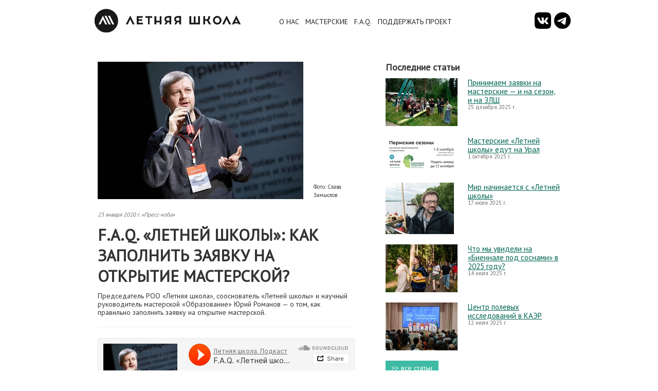

--- FILE ---
content_type: text/html; charset=utf-8
request_url: https://letnyayashkola.org/news/2020/01/23/faq-lsh-2020-pro-zayavku/
body_size: 24287
content:
<!DOCTYPE html>
<html lang="ru">
<head>
    <meta charset="utf-8">
    
<meta property="og:title" content="F.A.Q. «Летней школы»: Как заполнить заявку на открытие мастерской?">
<meta property="og:type" content="website">
<meta property="og:url" content="http://letnyayashkola.org/news/2020/01/23/faq-lsh-2020-pro-zayavku/">

  
  
  
  

  <meta property="og:image" content="http://letnyayashkola.org/media/cache/4d/49/4d498238ade3dead4af8eb49c7047413.jpg">




<meta property="og:site_name" content="Летняя школа">
<meta property="og:description" content="Председатель РОО «Летняя школа», сооснователь «Летней школы» и научный руководитель мастерской «Образование» Юрий Романов — о том, как правильно заполнить заявку на открытие мастерской.">

    <title>Летняя школа 2026</title>
    <meta name="viewport" content="width=device-width, initial-scale=1.0">
    <meta name="description" content="Летняя школа — проект, собирающий на протяжении 15 лет людей, желающих учить и учиться.">
    <meta name="author" content="letnyayashkola.org">
    
    <link rel="stylesheet" href="/static/css/bootstrap.min.css">
    
    <link rel="stylesheet" href="/static/css/styles.css">
    <link rel="icon" type="image/x-icon" href="/static/img/favicon.ico">
    <script type="text/javascript" src="/static/js/jquery-1.8.1.min.js"></script>
    <!--[if lt IE 9]>
    <script src="http://html5shim.googlecode.com/svn/trunk/html5.js"></script>
    <![endif]-->

<script type="text/javascript" src="http://w.sharethis.com/button/buttons.js"></script>
<script type="text/javascript">stLight.options({publisher: "338c9104-450a-4bbd-a3a7-025b519f13e1", doNotHash: false, doNotCopy: false, hashAddressBar: false});</script>

</head>
<body>

<div id="fb-root"></div>
<script>(function(d, s, id) {
  var js, fjs = d.getElementsByTagName(s)[0];
  if (d.getElementById(id)) return;
  js = d.createElement(s); js.id = id;
  js.src = "//connect.facebook.net/en_PI/all.js#xfbml=1&appId=489531321091245";
  fjs.parentNode.insertBefore(js, fjs);
}(document, 'script', 'facebook-jssdk'));</script>


    
        <!-- Yandex.Metrika counter -->
<script type="text/javascript" >
    (function (d, w, c) {
        (w[c] = w[c] || []).push(function() {
            try {
                w.yaCounter20669878 = new Ya.Metrika2({
                    id:20669878,
                    clickmap:true,
                    trackLinks:true,
                    accurateTrackBounce:true,
                    webvisor:true
                });
            } catch(e) { }
        });

        var n = d.getElementsByTagName("script")[0],
            s = d.createElement("script"),
            f = function () { n.parentNode.insertBefore(s, n); };
        s.type = "text/javascript";
        s.async = true;
        s.src = "https://mc.yandex.ru/metrika/tag.js";

        if (w.opera == "[object Opera]") {
            d.addEventListener("DOMContentLoaded", f, false);
        } else { f(); }
    })(document, window, "yandex_metrika_callbacks2");
</script>
<noscript><div><img src="https://mc.yandex.ru/watch/20669878" style="position:absolute; left:-9999px;" alt="" /></div></noscript>
<!-- /Yandex.Metrika counter -->

<!-- Global site tag (gtag.js) - Google Analytics -->
<script async src="https://www.googletagmanager.com/gtag/js?id=UA-30048959-1"></script>
<script>
  window.dataLayer = window.dataLayer || [];
  function gtag(){dataLayer.push(arguments);}
  gtag('js', new Date());

  gtag('config', 'UA-30048959-1');
</script>

    

    <nav id="main-menu">
    
        <div class="navbar navbar-static-top">
        <div class="navbar-inner">
            <div class="container">
                <a href="/">
                    <img id="main-logo" src="/static/img/textlogo.png" alt="Летняя школа">
                </a>
                <ul class="nav">
                    
                    

                    <li><a href=/about/>О&nbsp;НАС</a></li>
                    <li><a id="workshop-btn" href=/workshops/>МАСТЕРСКИЕ</a></li>
                    
                    
                    
                    
                    <li><a href=/FAQ/>F.A.Q.</a></li>
                    
                    <li><a href="/about/requisites/">ПОДДЕРЖАТЬ ПРОЕКТ</a></li>
                    
                    
                    
                </ul>
                <ul class="nav" id="social-buttons">
                    <li><a id="social-picto-V" href="http://vk.com/shkola_rr"></a></li>
                    <li><a id="social-picto-Tg" href="https://t.me/lsh_potok"></a></li>
		    
		    
                    
                </ul>
            </div>
        </div>


    </div>

    
    </nav>
    
    
    <div id="messages">
      
    </div>
    <div class="bg-pic"></div>
    

<section id="content-boxes">
    <div class="container">
        <div class="row">
            <div class="span7 content-box major-newsie">
                
                <div class="row">
                    <div class="span7">
                        <div class="wrapper center-box">
                            <div class="cf">
                                
                                
                                <a href="/media/news/2020-01-23/d40934e2371d48379549f92cd3c71198.jpg"><img src="/media/cache/4d/49/4d498238ade3dead4af8eb49c7047413.jpg" alt="Картинка к важной новости"></a>
                                
                                <div class="photo-comment">
                                    <p>Фото: Слава Замыслов</p>
                                </div>
                            </div>
                        </div>
                    </div>
                </div>
                
                <div class="wrapper">
                    
                       
                         
                         <i><span class="date">23 января 2020 г. «Пресс-изба»</span></i>
                         
                       
                    
                    <h2>F.A.Q. «Летней школы»: Как заполнить заявку на открытие мастерской?</h2>
                    <p class="special-text"><p>Председатель РОО «Летняя школа», сооснователь «Летней школы» и научный руководитель мастерской «Образование» Юрий Романов — о том, как правильно заполнить заявку на открытие мастерской.</p></p>
                    
                    <p class="special-text"><hr />
<iframe width="100%" height="166" scrolling="no" frameborder="no" allow="autoplay" src="https://w.soundcloud.com/player/?url=https%3A//api.soundcloud.com/tracks/748622425&color=%23ff5500&auto_play=false&hide_related=true&show_comments=false&show_user=true&show_reposts=false&show_teaser=true"></iframe>

<hr />
<p>Прием заявок на открытие мастерских «Летней школы»-2020 заканчивается 3 февраля. <a href="http://letnyayashkola.org/news/2019/12/10/nachalo-otkrytie-masterskih-lsh-2020/">Подробно об открытии мастерских</a>.</p>
<hr />
<p>Здравствуйте, друзья.  Меня зовут Юрий, моя фамилия Романов. Я довольно долго занимаюсь «Летней школой», и сейчас говорю от имени <a href="https://letnyayashkola.org/about/gruppa-otkritiya-masterskih/">Группы набора мастерских</a>, которая занимается непростым делом — приемом заявок на открытие мастерских и отбором из этих самых заявок тех мастерских, которые будут открыты в сезоне 2020 года. Сегодня у нас с вами довольно простая с одной стороны, и довольно короткая с другой, и одновременно довольно такая… хитрая с третьей стороны задача: мы посмотрим заявку на открытие мастерских, я ее чуть-чуть прокомментирую. </p>
<p>Поэтому я очень советую перед тем как начать слушать этот подкаст, открыть <a href="https://drive.google.com/file/d/1LRR5V8-Cjts5V94DEfkiEP7Lf9mD6CJl/view?usp=sharing">заявку</a>, потому что дальше я буду идти прямо по ее тексту, комментируя те места, которые могут вызывать проблемы. </p>
<h2>0 — Название мастерской</h2>
<p><strong>(00:55)</strong> Начинается заявка с фразы «Название мастерской пишите здесь». Ровно это и надо сделать: придумайте какое-нибудь название. Помните, что вас так будут называть, и в общем, оно желательно должно быть короткое — не надо сооружать название в четыре-пять слов. И оно должно быть как-то отражающее содержание того, чем вы будете заниматься. 
<br><br>
В заявке есть пояснительный текст. Он призван просто пояснять какие-то моменты, которые могут быть не до конца понятны. Когда вы будете финализировать заявку, этот текст можно просто стирать. 
<br><br>
Сразу три главных, наверное, вещи, по поводу которых надо решиться, когда думаете об открытии мастерских. Первая вещь — <strong>с кем вы делаете мастерскую.</strong> Мастерскую можно, конечно, чисто теоретически, сделать в одиночку, но там вероятность провала примерно процентов 95. Просто потому, что никто никогда не способен быть на связи, ну и еще масса других причин. Поэтому нужна команда. В этой команде, как правило, должен быть кто-то, кто связан с «Летней школой», и точно должен быть человек, который отвечает за содержание мастерской, и тот, кто отвечает за организацию — то есть главный моторчик. </p>
<p>Итак, первый момент, с которым надо определяться — это команда.</p>
<p>Второй момент — <strong>для кого вы делаете мастерскую</strong>, на какую аудиторию, и зачем этой аудитории вы нужны. Это, пожалуй, самая сложная история на подумать; и о ней надо подумать в первую очередь.
<br><br>
Третий момент — <strong>что такого ваша мастерская несет</strong>, чего нету больше нигде. Ну или почти больше нигде. В чем уникальность вашей программы? Какие дефициты существующего общества эта программа закрывает? 
Вот это три главных стартовых момента: с кем, для кого, и почему это так хорошо.
<br><br>
Ну а дальше мы можем прямо идти по заявке.
<br><br></p>
<h2>1 — Директор и координаторы</h2>
<p><strong>(02:44)</strong> Первый раздел заявки: «Директор и координаторы». Там указано, что в координационном ядре мастерской должно быть как минимум три человека. Как они будут делить между собой полномочия — это вопрос второй, но из них должен быть кто-то главный. Главный с точки зрения «Летней школы»: то есть, нам должно быть понятно, с кем мы держим коммуникацию. И, соответственно, именно этот главный будет называться директором, хотя на практике, полномочия директора и двух координаторов могут быть, ну, хоть одинаковыми. Это уже, как вы решите. К каждому из этих пунктов есть некоторое количество информации, вам интересной. Комментировать здесь, наверное, нечего. 
<br><br>
Единственное что, там есть третий пункт «опыт на “Летней школе”». Это нам нужно для того чтобы просто понимать, насколько вы разбираетесь в том, что происходит на «Летней школе», потому что это место специфическое. И, соответственно, после этого нам будет легче и проще принимать решение. </p>
<p>Человек, у которого нет никакого опыта пребывания на «Летней школе» может поступить тремя способами. </p>
<p>Первый способ: покидать сообщения в летнешкольные сообщества (в ту же самую Группу открытия мастерских, и мы дальше переправим) с идеей мастерской, что вот у меня есть такая идея, и я хочу ее реализовать, не может ли кто-то из опытных летнешкольников со мной вместе над этой идеей поработать. То есть, заняться таким рекрутингом внутри летнешкольного сообщества.
<br><br>
Второй вариант: он может все-таки самостоятельно решить, что он войдет в «Летнюю  школу» со своей идеей. И это в принципе нормально, такие примеры были. Хотя, не все они были удачны. И специально для координаторов будет потом сделана учеба, которая расскажет им, что и как на «Летней школе» происходит. Ну, в любом случае, это возможный вариант. 
<br><br>
Ну и третий вариант: отказаться. Но это какой-то такой плохой вариант, поэтому давайте оперировать первыми двумя. Наличие опыт на «Летней школе» — это очень хорошо, но это не обязательно. Хотя, неплохо было бы, чтобы он был, хотя бы у одного из трех.</p>
<h2>2 — Научный или творческий руководитель</h2>
<p><strong>(04:51)</strong> Второй раздел «Научный или творческий руководитель». Дело в том, что мастерские на «Летней школе» точно не должны быть какими-то слабенькими с точки зрения содержания. Они очень разные: некоторые скорее про науку (типа мастерской «105 элемент», например, которая занимается вопросами ядерной физики), некоторые скорее про творчество (вроде мастерской «Танец»). Поэтому у каких-то мастерских есть научный руководитель, у каких-то — творческий. 
<br><br>
<strong>Что самое важное нам надо про него знать?</strong> Нам надо знать, кто это. Будьте готовы к тому, что именно по имени, и регалиям, и авторитету руководителя мы будем ориентироваться, насколько мастерская содержательна, насколько с точки зрения своей программы она будет релевантна запросам. В принципе, руководитель может быть очень весом, но есть маленький бонус чаще всего: совершенно необязательно, чтобы руководитель присутствовал на школе все время работы мастерской. Это человек, который освящает своим авторитетом программу, и который, конечно, хотелось бы, чтобы до мастерской в какой-то момент доехал. Были прецеденты, когда он работал удаленно. Тем не менее, нам важно, чтобы он был. И чтобы он был не просто фигурой, с которой вы даже не пообщались, чтобы он был реальный. Ну, потому что мы хотим очень хорошую мастерскую, и на «Летней школе», в общем, все должно быть самое лучшее. 
<br><br>
Там есть две графы «научный руководитель», «идейный вдохновитель» — относитесь к ним творчески. Там может быть один человек, может быть два человека, может быть даже больше. Главное, чтобы они были хороши, умны и авторитетны в той области, в которой вы собираетесь открывать мастерскую. </p>
<p>У идейного вдохновителя функция примерно такая же, как у научного руководителя. Откуда появилась вот эта вот графа? Она появилась оттуда, что на некоторых мастерских есть такой серьезный научный гуру, который говорит о том, что правильно, что неправильно, что вот этого человека надо звать в преподаватели, а это какая-то сомнительная личность, и лучше бы ему не быть, потому что авторитет у мастерской будет какой-то не тот, ну и тому подобное. А есть человек, который поработал автором идеи мастерской, вдохновил команду мастерской на еe открытие, ну и как-то так отошел в сторонку. Как раз для этих случаев появился пункт «идейный вдохновитель». Если у вас нет никакого специального идейного вдохновителя, просто сотрите его, это нормально. 
<br><br>
И еще один маленький момент: <strong>в чем разница между директором и координаторами и научным руководителем?</strong> Разница в том, что директор и координаторы мастерской занимаются в первую очередь организационными вопросами. Научный руководитель (и творческий) занимается в первую очередь программой, и, отчасти, отбором преподавателей. У него роль менее загружена в смысле количества времени, которое на это тратится, но более ответственна с точки зрения содержания. На мастерской должен быть и тот, и другой. Хороша ли история, когда директор мастерской одновременно ее научный руководитель? Она возможна, но лучше нет. Лучше, чтобы в качестве директора был кто-то, у кого достаточно много свободного времени, а в качестве научного руководителя — кто-то, у кого достаточный авторитет. </p>
<h2>3 — Описание мастерской</h2>
<p><strong>(08:17)</strong> Перейдем к третьему пункту: «Описание мастерской». Он самый большой. И от него зависит, на самом деле, когда мы будем принимать решение об открытии, чуть ли не больше всего. Поэтому обратите на него особое внимание, там каждый пункт, в общем-то, несет в себе довольно заметный смысл. </p>
<h3>Социальный дефицит</h3>
<p>Грубо говоря, это ответ на вопрос «зачем и кому вы нужны». Не стесняйтесь, смотрите вообще на ситуацию в России, фиксируйте то, что в России очень плохо развито вот это, принято делать вот это, а кажется, что вот это вот нужно. Дело в том, что на «Летней школе» нет смысла делать мастерскую, которая своей программой повторяет программу вузов или распространенную программу дополнительного образования. Это не совсем то место. К нам просто за такими программами обычно не ходят. Будут проблемы с набором участников, ну а главное, что лучше всего на «Летней школе» работает что-то такое новенькое, что нигде или почти нигде не присутствует. Поэтому найдите вот эту вот какую-то фишку, которой нет вокруг вас, и которую хочется закрыть. Ну и позиционируйте ее, как миссию своей мастерской. </p>
<h3>Цели и задачи мастерской</h3>
<p>Речь идет про, главным образом, цели и задачи относительно участников. Вот к вам приедет какое-то количество участников: десять-пятнадцать-двадцать (про это чуть позже). Они приедут, и приедут с каким-то запросом — что вы им дадите? Каким будет тот багаж, которого у них не было перед мастерской, и который будет после мастерской? Чему вы планируете их научить? 
<br><br></p>
<p>Не ставьте, пожалуйста, много целей. Их может быть, обычно, одна-две-три... больше уже некоторый перебор. И раскройте чуть-чуть эти самые цели в некоторое количество задач. Если у вас на мастерской несколько программ, которые ориентированы на разные аудитории, или просто про разное, то будет вполне нормально, если вы разделите цели на эти самые программы, и напишете, что цель программы первой такая-то, и она решает такие-то задачи, цель программы второй — такая-то, и она решает такие-то задачи. Ну, может быть так, что цели будут какие-то у мастерской в целом, какие-то будут различаться по программам. В общем, проявите некоторую творческую смекалку, здесь может быть очень по-разному. Относитесь вообще к этой самой заявке не как к творческому документу, а просто как к бумаге, которая призвана помочь принять решение о том, нужна мастерская «Летней школе», не нужна мастерская «Летней школе». Ну, в общем, помочь нам с вами познакомиться и с вашим замыслом.</p>
<h3>Профиль мастерской</h3>
<p><strong>(11:20)</strong> Пункт (с) — профиль мастерской. Опять же, проявите максимально творческие способности. Попробуйте сами придумать, к какому профилю относится ваша мастерская. Это довольно условная история. Не расписывайте там много слов. Буквально словосочетанием, типа такого, которое вы видите в примере. </p>
<h3>Преподавательский состав</h3>
<p><strong>(11:44)</strong> Преподавательский состав. Это довольно важная история в пункте (d). Видите, там есть два подпункта «преподаватели, с которыми уже есть договоренность, и которые подтвердили свое участие» и «преподаватели, которых вы планируете позвать на мастерскую». Если вы делаете мастерскую первый раз (ну а скорее всего, те, кто делают мастерскую в первый раз, сейчас слушают комментарии к заявке, потому что все остальные это уже делали в прошлом году, а, может быть, даже и раньше), то вам необязательно, а, может быть, даже и рано пытаться договориться с большим количеством преподавателей. Особенно договориться так вот железно, что «я делаю программу, вы приезжаете в такое-то время, проводите свои занятия», ну и так далее. 
<br><br>
Но будет правильно закинуть удочку к кому-то из ведущих ваших преподавателей примерно такого вот свойства «если у меня получится открыть программу про то-то, то-то, то-то, мне нужны преподаватели, которые сделают примерно про это занятие, вы готовы это сделать в принципе?». Не берите пока на себя обязательства. Сначала мы примем решение об открытии мастерской, потом уже все договоренности можно будет финализировать. Но вам надо понимать, кого вы позовете. С несколькими вы так вот предварительно поговорите, и наметьте, кого еще вы хотите позвать. Естественно, нам интересно знать, кто это, поэтому: ФИО, регалии, место работы, ну и приблизительно, чем он собирается на мастерской, по вашему мнению, заниматься.</p>
<h3>Целевая аудитория</h3>
<p><strong>(13:25)</strong> Пункт (е) – целевая аудитория. Пожалуй, самый-самый важный, потому что, от того, насколько четко вы поймете, кого вы хотите позвать на свою мастерскую, очень сильно зависит успех. Там есть три подпункта. Первый самый простой — <em>возраст участников.</em>
Мы никогда, кажется, не ограничивали верхний порог, но при этом есть нижний. </p>
<p>На «Летней школе» есть разные мастерские: некоторые работают со школьниками (со школьниками, начиная с 14 лет), некоторые работают со студентами, некоторые ориентированы даже на более взрослую аудиторию. Как правило возраст участников дается двумя градациями: либо 14+, либо 18+. Можно как-то указать какие-то другие пожелания, но обычно это оказывается лишним. 
<br><br>
Важнее пункт два: <em>кто для вас идеальный участник мастерской.</em> Попробуйте представить, вот то, что вы придумали, та программа, которую вы придумали, кому она будет интересна. Либо это программа такая общеобразовательная, развивающая какие-то умения, и поэтому вы будете отбирать тех, кто просто хочет себя прокачать в, не знаю, умении танцевать, такое тоже может быть. Либо эта программа достаточно профессиональная, и вам будут интересны те, кто собирается себя посвятить географической науке, и вы ровно на них ориентируете свою программу. 
<br><br>
Здесь нужно как-то угадать, чтобы у вас целевая аудитория была достаточно четко очерчена, потому что на следующем шаге вам надо будет писать описание мастерской, и оно ориентировано на конкретного участника, и надо, чтобы в этом описании участник узнал свой запрос, и к вам пошел. Для этого как раз надо понимать, кто он — идеальный участник. А с другой стороны, не надо попадать в очень узкую целевую аудиторию с слишком конкретными запросами. Потому что могут оказаться, довольно серьезные проблемы с тем, чтобы эту аудиторию просто набрать. Здесь вот как-то надо удержать баланс и остаться посредине. Какие параметры, какие качества людей – потенциальных участников вам интересны. </p>
<p>Очень трудно сказать в общем, но если у вас возникают вопросы, и вы сомневаетесь, то всегда можно подергать Группу открытия мастерских и посоветоваться. Может быть, когда вы подали заявку, может быть, даже до подачи заявок. 
<br><br>
Пункт третий: его тоже надо, по крайней мере вчерне, подумать до того, как вы написали заявку на мастерскую. <em>Как вы эту самую свою целевую аудиторию будете привлекать?</em> Ну то есть понятно, что есть <a href="https://letnyayashkola.org/">сайт</a> «Летней школы», есть <a href="https://vk.com/shkola_rr">паблик</a> «Летней школы», понятно, что у «Летней школы» есть довольно большое сообщество, которое в принципе отзывчиво с точки зрения, если поучиться чему-то новому. Но это не гарантирует, что из этого сообщества наберeтся ваша аудитория. У ЛШ есть замечательная классная Пресс-изба, но все равно: надейтесь на Пресс-избу, на «Летнюю школу», но думайте и сами тоже, где живeт ваша целевая аудитория, куда ей надо принести информацию, на кого должна ориентироваться наша замечательная Пресс-изба, когда публикует какие-то материалы. Очень обидно бывает, когда хорошая вроде бы программа подвисает просто потому, что на неe практически нет желающих прийти, может быть, просто из-за того, что информация не нашла своих людей.</p>
<h3>Ожидаемое количество участников</h3>
<p><strong>(17:00)</strong> Пункт (f) — ожидаемое количество участников и слушателей мастерской. Подумайте, какое количество участников вам комфортно. Если вы открываете на мастерской одну программу, то, наверное, не стоит уходить в очень большое или очень маленькое количество слушателей. Очень большое — это 25–30 человек. Потому что им уже будет тяжеловато. Может быть, стоит ограничиться 15–20. Очень маленькое, если у вас окажется на мастерской на программе 5–6 человек, им просто может быть грустно из-за того, что им не с кем пообщаться внутри программы. Поэтому такая стандартная рекомендуемая цифра ориентировать программу на 15–20 человек. 
<br><br>
Ожидаемое количество участников отличается от максимального тем, что здесь, на этапе подачи заявки, мы просто хотим собрать ваши ожидания, какое количество людей вам комфортно видеть у себя на программе. Максимальное количество участников будет спрошено чуть попозже, когда уже начнeтся набор, когда уже будет понятно, как этот набор идeт, и когда можно будет спрогнозировать, сколько у вас реально будет человек, уточнить свое ожидаемое количество. Это дело весны, может быть, даже мая. Это тоже важный вопрос, но это уже вопрос следующего шага, когда уже будет понятно количество мастерских на школе, понятно, как они будут раскладываться по циклам и как будет рассчитываться численность «Летней школы» на каждом из циклов. </p>
<p>Пожалуйста, когда пишете ожидаемое количество участников на мастерской, учитывайте там тоже и преподавателей. Но только как-то разделяйте, что вот вы хотите, чтобы у вас одновременно было условно пять преподавателей и условно 15 участников. Если у вас несколько программ, то указывайте, пожалуйста, ожидаемое количество участников отдельно для каждой из программ. В общем, это относится и к целевой аудитории тоже, потому что она для разных программ может немного отличаться.</p>
<h3>Внутренний результат</h3>
<p><strong>(19:12)</strong> Пункт (g). Внутренний результат. Там есть табличка. Для чего она? Она для того, чтобы наметить, подумать, какие, собственно, конкретные результаты будут у участников после того, как ваша программа на школе закончится. Желательно какие-то совсем конкретные и измеримые вещи. То есть: вот это вот указано в примере расширенное сознание участников в количестве 30 штук — это плохой результат. Потому что невозможно понять, он достигнут, он не достигнут. </p>
<p>Подумайте над чем-то более конкретным. Может быть, это проектная история. Может быть, это история, которая про написание статей. Может быть, это какой-то перформанс как итог. В общем, что-то, что вы зафиксируете. </p>
<p>Может быть, что результат достигается не на «Летней школе», а чуть-чуть отложен во времени. Это тоже нормальная история. Прошла программа на «Летней школе», потом какие-то еe результаты были доработаны. Ну и там, скажем, если после уже окончания лета, где-нибудь в начале сентября подведены итоги, это вполне возможный вариант.</p>
<h3>Внешний результат</h3>
<p><strong>(20:20)</strong> Пункт (h). Внешний результат. Возможно, и это было бы очень даже хорошо, вы на мастерской сделаете такое, что будет интересно не только участникам мастерской. Публикации, проекты, картины, перформансы, что угодно. Вот не стесняйтесь, если вы что-то такое планируете и думаете, отметьте его прямо и в этом пункте. Планируемые сроки — опять же, не только на школе — может быть где-то в межсезонье.</p>
<h3>Векторы 2020</h3>
<p>И последний пункт в этом большом третьем разделе. Векторы 2020. Если вы делаете мастерскую не просто для того, чтобы она провела свою программу на «Летней школе», то, пожалуйста, подумайте: в чем еe цель, для чего она нужна, какие цели в этой жизни она вообще достигает. Этот пункт важен больше для мастерских, которые существуют не первый год, потому что у новых открывающихся основная задача — успешно провести программу. Но и для тех, кто только-только начинает, возможно, есть какие-то вещи, которые вы уже понимаете как свои дальнейшие «комитменты» на развитие. Над этим тоже неплохо поработать с самого начала.</p>
<h2>4 — Сроки работы</h2>
<p><strong>(21:32)</strong> Четвeртый раздел. Сроки работы исходя из учебного плана. Сроки работы — это тот раздел, который сильно-сильно поменялся относительно прошлого, и позапрошлого годов, и три года назад. Потому что у нас <a href="https://letnyayashkola.org/news/2019/12/14/semidnevku-za-pyat-dnej-novaya-struktura-ciklov-na-letnej-shkole/">изменился график работы</a> самой «Летней школы». Если раньше она проходила в режиме 4 циклов, каждый из которых продолжался семь дней, то теперь месяц «Летней школы» разложен на 6 циклов, каждый из которых продолжается пять дней. Это довольно серьeзное изменение, потому что ровно вот в эти вот сроки вам надо будет укладывать программу. 
<br><br>
В заявке указаны сроки циклов, и имейте в виду, что каждый цикл — это четыре учебных дня и после этого один выходной. Или условно выходной — условно, потому что он может быть занят какими-то хозяйственными работами, экскурсионными работами, выездами, общешкольными мероприятиями. Единственное, чего там лучше не делать, — это не рассчитывать, что выходной вы тоже забьeте учебными парами. Лучше всего сделать его действительно некоторым днем отдыха, потому что отдыхать тоже иногда надо, даже если вы на «Летней школе». 
<br><br>
Обратите внимание, что перед 1 циклом ещe есть <a href="https://letnyayashkola.org/news/2019/07/12/kvartirerstvo-lsh-2019/">день заезда</a>, благоустройства и знакомств и что в конце есть ещe <a href="https://letnyayashkola.org/news/2019/09/26/antikvartirerstvo-2019/">день, когда школа разбирается</a> и там совсем ничего учебного не может быть. </p>
<p>Каждая мастерская работает в сезоне 2020 не меньше, чем два цикла. </p>
<p><img alt="" src="https://sun9-62.userapi.com/c205816/v205816532/e748/sQLaGIOXfSI.jpg" /></p>
<p>То есть вам надо планировать программу на 2 по 4. Два цикла, в которых по четыре учебных дня и один выходной посерединке. Вы можете предложить программу на 3, на 4 цикла, можете больше, максимально — на весь месяц. Но, правда, если вы делаете мастерскую только-только в первый раз, лучше на такие большие сроки не замахиваться. Может быть, вы внутри мастерской поменяете программу. Один цикл у вас будет что-то одно, другой цикл у вас будет что-то другое. Может быть, вместе с этим поменяется даже немножечко аудитория. 
<br><br>
Но, единственное, что очень не советуем, это пытаться сделать так, что у вас 1 цикл, четырехдневный, одна программа с одной аудиторией, 2 цикл — другая программа с другой аудиторией. Просто пять дней очень мало, для того, чтобы люди вошли в само пространство «Летней школы» и эффект для них будет сильно-сильно меньше. Да в общем и вам очень сложно будет работать с аудиторией, с которой толком не успеваешь познакомиться.</p>
<h3>Учебный план</h3>
<p><strong>(24:07)</strong> Раздел про учебный план. Не надо там писать сейчас — хотя нет, ну что значит не надо. Если у вас все готово, то пишите. Но вообще, не надо там писать с точностью до занятия. На уровне заявки интересны скорее как новые учебные блоки. Сколько их там — три, четыре. Это может быть, допустим, блок теоретического введения в предмет мастерской, блок практикумов, блок разговоров с людьми, которые успешны в этой области и блок самостоятельной работы, может быть, что-то такое. </p>
<p>Чтобы нам было понятнее, что в этом самом блоке есть, заполните, пожалуйста, раздел «Примеры занятий». </p>
<p>Ну и примерное время это количество пар, которое отведено на то, чтобы блок состоялся. Здесь надо иметь в виду, что летнешкольные пары это какая-то активность, которая помещается в двухчасовой промежуток. 
<br><br>
Распорядок на «Летней школе» такой: завтрак, два двухчасовых слота для пар, обед, ещe два двухчасовых слота для пар, ужин, ну и там после ужина тоже есть время в двухчасовых интервалах. То есть что-то может начинаться в 8, в 10 вечера, но это уже скорее не учебные пары, а что-то общешкольное, развлекательно-досуговое. 
<br><br>
Надо, правда, иметь в виду, что часть учебного времени будет занята ещe и дежурствами по лагерю — они занимают немного времени — и дежурствами по кухне, либо на готовку, либо на помывку посуды. Поэтому, когда вы рассчитываете, сколько нужно учебного времени, держите в голове, что, скорее всего, какая-нибудь из пар после завтрака, или после обеда, или до обеда у вас уйдeт одна, по крайней мере, в течение модуля, на то, чтобы поработать на благо школы.</p>
<h2>5 — Партнeры мастерской</h2>
<p><strong>(26:00)</strong> Пятый раздел. Партнeры мастерской. Партнeры мастерской — это любые организации, с которыми вы сотрудничаете. Это может быть вуз, музей, какая-то общественная организация, это может быть средство массовой информации, в общем, какая угодно организация. </p>
<p>Единственный момент: если вы сотрудничаете с кем-то персонально, ну, допустим, с каким-то профессором какого-то вуза, и он при этом не ректор этого вуза, вряд ли у вас в партнeрах целиком вуз. </p>
<p>Может быть, у вас в партнeрах окажется факультет или кафедра из этого вуза, это вполне возможно. Может быть, у вас нет партнеров. Может быть, вы делаете все самостоятельно. Партнeры могут быть разными. Это может быть коммерческая организация. Единственный маленький нюанс: поскольку <a href="https://letnyayashkola.org/news/2019/07/12/vznosy-eto-tozhe-pro-svobodu/">деньги на «Летней школе» это материя чувствительная</a>, не очень приветствуется ситуация, когда ваш партнер, скажем так, вкладывается деньгами и на свои деньги открывает вашу мастерскую. В этом смысле ЛШ достаточно едина. 
<br><br>
Если у вас какие-то есть денежные истории с партнeрами, несодержательные, пожалуйста, прям перед открытием, перед подачей заявки, поговорите с Группой открытия мастерских просто для того, чтобы эти вопросы уладить и здесь не было недоразумений. Здесь очень тяжело ответить в общем, потому что ситуации бывают разные. Но вполне возможна ситуация, когда какой-то партнер вам поставит оборудование, без которого вы не можете провести свою программу, это нормально. С деньгами чуть сложнее, поэтому лучше сразу обсудить перед открытием. Но в первую очередь, когда заполняется раздел «Партнeры мастерской», имеются в виду партнeры, которые больше про содержание, чем про деньги. 
<br><br>
Ещe раз говорю, что их в принципе может не быть, но, если они есть, то, пожалуйста, укажите, чтобы мы понимали больше и о вас, и о вашей программе, ну и в том числе о ваших дальнейших планах. Если вам кто-то нужен как партнeр, то можете так и написать: мы хотели бы найти партнeрскую организацию, которая занимается тем-то и тем-то, но не знаем, как подступиться. Вполне возможно, что большое летнешкольное сообщество вам тут поможет. Кстати, это относится и к другим разделам заявки. Если у вас не хватает каких-то преподавателей, то так и пишите, что мы хотим тех-то, тех-то, но не знаем, как на них выйти. Может быть, общими усилиями мы как раз это сделаем, если сама по себе программа достойна этого.</p>
<h2>6 — Перекрeстное опыление, межсезонье и дальнейшие планы</h2>
<p><strong>(28:38)</strong> Ну и наконец шестой раздел, последний в  нашей заявке. Про перекрeстное опыление, межсезонье и дальнейшие планы. Он состоит из 4 частей. Первая часть — нехватка. Это практически продолжение того, о чем я сказал до того. Вам может быть нужна помощь другой части «Летней школы» или чья-то ещe для того, чтобы реализовать вашу программу. Может быть, вам нужны микроскопы. Может быть, вам нужна какая-то техника, которой у вас нет. Естественно, мы ничего не гарантируем, но напишите это в «Нехватки», и вполне возможно, что найдeтся способ, как вам помочь. Не стесняйтесь. Если вам что-то нужно и у вас этого нет, лучше написать сразу. Это, по крайней мере, более безопасно, чем если нехватка выяснится ближе к открытию мастерской.
<br><br>
<strong>(29:31) Избытки.</strong> Вдруг у вас есть какой-то ресурс, который может быть интересен кому-то ещe. Вдруг вы делаете взрослую мастерскую и часть приехавших на неe участников может что-то сделать, например, для школьников, для школьных мастерских. Вдруг вы делаете какую-то мастерскую с партнeром, которому интересна, может быть, даже деньгами, оборудованием, каким-то другим способом. Если у вас есть это в избытке, пишите. Не то чтобы от этого зависит, откроем мы вас или не откроем, но это может быть приятным бонусом для «Летней школы». И если избытков не намечается, оставьте этот раздел пустым, это в общем тоже нормальная вещь.
<br><br>
Маленький кусочек — <strong>фестивали и общешкольные мероприятия.</strong> Последние годы мы перед открытием школы проводим летнешкольный фестиваль. Маленький нюанс: эти фестивали проходят обычно в Москве. В прошлом году мы пробовали делать в Питере, может быть, будет и сейчас так. Если вы в принципе в чем-то таком готовы участвовать, надо, чтобы вы были в Москве. Ну в принципе это необязательно, мастерскую можно готовить из любого города. Отметьте, что да, мне, нам интересно. Просто чтобы мы имели в виду.
<br><br>
Ну и <strong>пункт «Межсезонье»</strong> — относитесь к нему довольно широко. Там могут быть любые планы мастерской на межсезонье. Просейте те четыре пункта, которые есть. Если что-то из этого отзовeтся, впишитесь. Если у вас появляется мысль про какой-то пятый пункт, смело его добавляйте. Если же планов на межсезонье нет, говорите, что нет, нам бы сейчас провести мастерскую на «Летней школе». И на этом, в общем, все. Это тоже нормально.
<br><br>
Мы дошли до конца заявки. Я надеюсь, что этот рассказ вам в чем-то помог. Это был Юра Романов с речью от имени группы открытия новых мастерских на «Летней школе». </p>
<p><a href="https://letnyayashkola.org/news/2019/12/10/nachalo-otkrytie-masterskih-lsh-2020/">Мы ждем вас с заявками</a>, присоединяйтесь, обращайтесь с вопросами, с идеями, с предложениями и с заполненными заявками. </p>
<p>На всякий случай напоминаю, что срок подачи заявок до конца января, точнее, до 3 февраля 2020 года. Чтобы мы успели принять все решения. 
<br><br>
Успехов, до новых встреч.</p>
<hr />
<p><em>Альбина Ахатова, Андрей Ромашков, Антон Исанов, Мария Русанова, Ольга Стальгорова</em></p></p>
                    
                    <div class="fb-like" data-send="false" data-width="450" data-show-faces="true"></div>
                    <span class='st_facebook_hcount' displayText='Facebook'></span>
                    <span class='st_vkontakte_hcount' displayText='Vkontakte'></span>
                    <span class='st_twitter_hcount' displayText='Tweet'></span>
                </div>
            </div>
            <div class="span5 mini-newsie-box">
                <div class="content-box">
                    <div class="wrapper">
<h3>Последние статьи</h3>
                        
                        <div class="mini-newsie highlights">
                            <div>
                                <h3><a href="/news/2025/12/25/prinimaem-zayavki-na-masterskie-i-na-sezon-i-na-zlsh/">Принимаем заявки на мастерские — и на сезон, и на ЗЛШ</a></h3>
                                <span class="date">25 декабря 2025 г.</span>
                            </div>
                            <a href="/news/2025/12/25/prinimaem-zayavki-na-masterskie-i-na-sezon-i-na-zlsh/">
				
                                
                                <img src="/media/cache/d1/e5/d1e53a36068605996e5eb0ad97ba32a9.jpg" alt="Фото: Антонина Широких">
				
                            </a>
                        </div>
                        
                        <div class="mini-newsie highlights">
                            <div>
                                <h3><a href="/news/2025/10/01/masterskie-letnej-shkoly-edut-na-ural/">Мастерские «Летней школы» едут на Урал</a></h3>
                                <span class="date">1 октября 2025 г.</span>
                            </div>
                            <a href="/news/2025/10/01/masterskie-letnej-shkoly-edut-na-ural/">
				
                                
                                <img src="/media/cache/39/29/392995fadfb8e2f287ac3aa5a52c46ed.jpg" alt=".">
				
                            </a>
                        </div>
                        
                        <div class="mini-newsie highlights">
                            <div>
                                <h3><a href="/news/2025/07/17/mir-nachinaetsya-s-letnej-shkoly/">Мир начинается с «Летней школы»</a></h3>
                                <span class="date">17 июля 2025 г.</span>
                            </div>
                            <a href="/news/2025/07/17/mir-nachinaetsya-s-letnej-shkoly/">
				
                                
                                <img src="/media/cache/a7/e1/a7e1c46387a0b57d772d1412f0a73d24.jpg" alt="Великолепный Тарасевич на великолепном карбасе">
				
                            </a>
                        </div>
                        
                        <div class="mini-newsie highlights">
                            <div>
                                <h3><a href="/news/2025/07/14/chto-my-uvideli-na-biennale-pod-sosnami-v-2025-godu/">Что мы увидели на «Биеннале под соснами» в 2025 году?</a></h3>
                                <span class="date">14 июля 2025 г.</span>
                            </div>
                            <a href="/news/2025/07/14/chto-my-uvideli-na-biennale-pod-sosnami-v-2025-godu/">
				
                                
                                <img src="/media/cache/80/30/80304e07a2116426fc063a6a365fca50.jpg" alt="Будьте бдительны: вредным гномом может оказаться каждый">
				
                            </a>
                        </div>
                        
                        <div class="mini-newsie highlights">
                            <div>
                                <h3><a href="/news/2025/07/12/centr-polevyh-issledovanij-v-kaer/">Центр полевых исследований в КАЭР</a></h3>
                                <span class="date">12 июля 2025 г.</span>
                            </div>
                            <a href="/news/2025/07/12/centr-polevyh-issledovanij-v-kaer/">
				
                                
                                <img src="/media/cache/05/0b/050b812b5504a713ef7cfbec1cd2b2ca.jpg" alt="Фото: XVI Конгрессе антропологов и этнологов России">
				
                            </a>
                        </div>
                        
<h3><small> <a href="/news/" class="btn">>> все статьи</a></small></h3>
                    </div>
                </div>
                <div class="content-box">
                    <div class="wrapper">
                        
                        <div class="mini-newsie news">
                            <h3><a href="/news/2025/03/01/winter-summer-school-2025/">20-23 февраля прошла Зимняя «Летняя школа»</a></h3>
                            <span class="date">1 марта 2025 г.</span>
                        </div>
                        
                        <div class="mini-newsie news">
                            <h3><a href="/news/2022/04/30/zavershilsya-proforientacionnyj-kurs-put-v-medicinu-ot-medicinskogo-otdeleniya/">Завершился профориентационный курс «Путь в медицину» от медицинского отделения</a></h3>
                            <span class="date">30 апреля 2022 г.</span>
                        </div>
                        
                        <div class="mini-newsie news">
                            <h3><a href="/news/2022/01/12/medicinskoe-otdelenie-obyavlyaet-nabor-na-proforientacionnyj-kurs-dlya-shkolnikov/">Медицинское отделение объявляет набор на профориентационный курс для школьников</a></h3>
                            <span class="date">12 января 2022 г.</span>
                        </div>
                        
                        <div class="mini-newsie news">
                            <h3><a href="/news/2021/04/15/vnimanie-otkryt-nabor-uchastnikov/">Внимание! Открыт набор участников!</a></h3>
                            <span class="date">15 апреля 2021 г.</span>
                        </div>
                        
                        <div class="mini-newsie news">
                            <h3><a href="/news/2021/04/05/o-sezone-letnej-shkoly-2021/">О новом сезоне «Летней школы»</a></h3>
                            <span class="date">5 апреля 2021 г.</span>
                        </div>
                        
<h3><small> <a href="/news/" class="btn">>> все статьи</a></small></h3>
                    </div>
                </div>
            </div>
        </div>
    </div>
</section>

    </div>
    <footer>
    
    
<div class="container">

  <div class="row">
    
    <div class="span4 partner-frame">
  <span class="partner-frame-helper"></span>
  <a href="http://jinr.ru"><img src="/static/img/partners/LogoJINRRus.png" alt="ОИЯИ"/></a>
</div>

    <div class="span4 partner-frame">
  <span class="partner-frame-helper"></span>
  <a href="https://президентскиегранты.рф/public/application/item?id=5240eacd-a0b9-4c52-8546-08bb7be9d914"><img src="/static/img/partners/pgrants_logo_vertical.png" alt="При поддержке президентских грантов"/></a>
</div>

    <div class="span4 partner-frame">
  <span class="partner-frame-helper"></span>
  <a href="https://leader-id.ru/places/1208"><img src="/static/img/partners/tochka_kipenia_kommuna.png" alt="Точка Кипения Коммуна"/></a>
</div>

  </div>

  <div class="row">
    
    <div class="span5 partner-frame">
  <span class="partner-frame-helper"></span>
  <a href="http://kot.sh"><img src="/static/img/partners/kot-sh.jpg" alt="Кот Шрёдингера"/></a>
</div>

    
  </div>




<hr/>

  <div class="row">
    <div class="span4 partner-frame">
        <a href="/contacts/">Контакты</a>
        <a href="/about/">О проекте</a>
        <a href="/FAQ/">FAQ</a><br/>
        <a href="http://mailingsletnyayashkolaorg.subscribe.dclite.ru/index.php?form=12940">Подписаться на рассылку</a>
    </div>
    <div class="span4 partner-frame">
    </div>
    <div class="span4 partner-frame">
            Остались вопросы? Пишите:
            <a href="mailto:window@letnyayashkola.org">window@letnyayashkola.org</a>
    </div>
  </div>
</div>



<div class="container">
  <div class="row">
    <div class="span6">
    <span class="copyright">&copy; Летняя школа, 2026</span>
    </div>
  </div>
</div>

    
    </footer>
    
    

</body>
</html>


--- FILE ---
content_type: text/css
request_url: https://letnyayashkola.org/static/css/styles.css
body_size: 25481
content:
        @import url(//fonts.googleapis.com/css?family=PT+Sans&subset=latin,cyrillic);

        body {
	        font-family: 'PT Sans', sans-serif;
            font-size: 14px;
        }

        * {
            box-shadow: none!important;
            text-shadow: none!important;
        }

        a:link {
            text-decoration: underline;
            /*
             * color: #3fbaa5;
             */
        }

        a:hover,
        h1 a:link {
            text-decoration: none;
        }

        a:link,
        a:hover,
        a:focus,
        a:active,
        a:visited {
            color: #006654;
            border: 0;
            background: transparent;
        }

        h1, h2, h3, h4, h5, h6 {
            /*margin: 0;*/
        }

        h1, h2 {
            text-transform: uppercase;
        }

        .subtitle {
            margin-top: -18px;
        }

        h3 {
            font-size: 18px;
            line-height: 22px;
        }

        h3 a {
            font-weight: normal;
            color: #006654;
        }

        h3 a:hover {
            text-decoration: none;
            color: #006654;
        }

        /* Custom container */
        .container {
            margin: 0 auto;
            max-width: 940px;
        }

        #main-menu {
            min-height: 80px;
        }

        .navbar-inner {
            border-bottom: 0;
            padding: 0;
            background: white;
        }

        .navbar-inner .container {
        }

        .navbar-inner .container a {
            display: block;
            position: relative;
            float: left;
            height: 80px;
            margin-right: 20px;
        }

        #main-logo {
            margin-top: 10px;
            height: 60px;
            width: auto;
        }

        .navbar .nav {
            /*margin: 0;*/
            margin: 0 0 0 40px;
            color: #212121;
            max-width: 523px;
        }

        .navbar .nav li {
            display: block;
            width: auto;
            height: 80px;
            float: left;
            padding: 0;
            margin: 0;
        }

        .navbar .nav li a {
            display: block;
            margin: 0;
            padding: 32px 6px 32px 6px;
            height: 16px;
            color: #212121;
            font-size: 14px;
            font-weight: normal;
        }

        .navbar .nav li a:hover {
            background: #3fbaa5;
            text-shadow: none;
            color: white;
        }

        #social-buttons {
            padding: 24px 0 24px 0;
            margin: 0 0 0 -16px;
            height: 32px;
            width: auto;
            float: right;
        }

        #social-buttons li {
            width: 32px;
            padding: 0;
            margin: 0 0 0 6px;
        }

        #social-buttons li a {
            display: block;
            width: 32px;
            height: 32px;
            margin: 0;
            padding: 0;
            background-size: 32px 32px;
        }

        #social-buttons li a:hover {
            background-size: 32px 32px;
        }

        #social-buttons li img {
            width: 32px;
            height: 32px;
        }

        #social-picto-I       { background: url(/static/img/picto/black_instagram.jpg); }
        #social-picto-I:hover       { background: url(/static/img/picto/green_instagram.jpg); }
        #social-picto-G       { background: url(/static/img/picto/black_google.png); }
        #social-picto-G:hover { background: url(/static/img/picto/green_google.png); }

        #social-picto-F       { background: url(/static/img/picto/black_facebook.jpg); }
        #social-picto-F:hover { background: url(/static/img/picto/green_facebook.jpg); }

        #social-picto-T       { background: url(/static/img/picto/black_twitter.png); }
        #social-picto-T:hover { background: url(/static/img/picto/green_twitter.png); }

        #social-picto-Tg       { background: url(/static/img/picto/black_telegram.png); }
        #social-picto-Tg:hover { background: url(/static/img/picto/green_telegram.png); }

        #social-picto-V       { background: url(/static/img/picto/black_vk.png); }
        #social-picto-V:hover { background: url(/static/img/picto/blue_vk.png); }


        header {
            height: 433px;
            min-height: 250px;
            position: relative;
            background-color: #efefef;
            background-size: 100% auto;
            color: white;
        }

/*
        @media (min-width: 1360px)
        {
            header {
                background-size: 100% auto;
            }
        }
*/
        #tagline {
            margin-top: 80px;
        }

        #tagline h1 {
            font-size: 36px;
            line-height: 34px;
            float: left;
            background-color: rgba(0, 0, 0, 0.7);
            padding: 2px 1em 2px 1em;
            text-transform: none;
        }

        #tagline p {
            display: block;
            /*float: right;*/
            width: 225px;
            margin-top: 30px;
            padding: 0;
        }

        @media (max-width: 767px)
        {
            #tagline h1 {
                width: auto;
            }
        }

        @media (max-height: 660px)
        {
            header {
                min-height: 350px;
                height: auto;
            }
            #tagline h1 {
                font-size: 30px;
                line-height: 28px;
            }
        }

        @media (max-height: 560px)
        {
            header {
                min-height: 250px;
                height: auto;
            }
            #tagline {
                margin-top: 55px;
            }
            #tagline h1 {
                float: left;
                font-size: 30px;
                line-height: 28px;
            }
            #tagline p {
                float: right;
                margin: 0;
            }
        }

        .special-title a {
            text-transform: uppercase;
            font-size: 36px;
            font-weight: 700;
            line-height: 42px;
            letter-spacing: -1px;
            color: #006654;
            margin: 0;
        }

        a.btn {
            display: inline-block;
            text-decoration: none;
            color: white!important;
            background: #3fbaa5;
            border: 0;
            border-radius: 0;
            -moz-border-radius: 0;
            -webkit-border-radius: 0;
        }

        a.btn:hover {
            text-decoration: none;
            background: #006654;
        }

        a.btn-red {
            background: #FB788D;
        }
        a.btn-red:hover {
            text-decoration: none;
            background: #F75467;
        }

        .btn-large {
            padding: 33px 45px 33px 45px;
        }

        .btn-long {
            padding: 33px 80px 33px 80px;
        }

        .special-text {
            font-size: 15px;
            font-weight: normal;
        }

        footer {
            overflow: hidden;
            margin: 0;
        }

        footer, #main-box .container, .content-box {
            background: white;
        }

        #main-box {
            margin-top: 20px;
        }

        #main-box .content-box {
            margin-bottom: 0;
        }

        .bg-pic {
            background: #eee url(/static/img/bg2.png);
        }

        .content-box {
            margin-top: 20px;
            margin-bottom: 20px;
            min-height: 244px;
        }

        .content-box .wrapper {
            padding: 20px;
        }

        .content-box .wrapper :first-child {
            margin-top: 0;
        }

        .content-box .wrapper :last-child {
            margin-bottom: 0;
        }

        #main-box .wrapper {
            padding-top: 0;
            padding-left: 0;
        }

        .mini-newsie-box .wrapper {
            padding: 20px;
        }

        .content-box .wrapper p {
            line-height: 16px;
        }

        .content-box .date {
            font-size: 11px;
            color: #6e6e6e;
            margin: 8px 0 16px 0;
            display: block;
        }

        #submenu, #workshops {
            text-align: center;
            background: #212121;
            overflow: hidden;
            margin: 0;
        }

        #submenu .container {
            padding: 4px 0 0 0;
        }

        #workshops {
            min-height: 80px;
            padding: 0;
        }

        .workshop-menu {

        }

        .hoverscroll {
        }

        .workshop-menu li {
            width: 235px;
            height: 80px;
            padding: 0;
            background: transparent;
            text-align: left;
            font-size: 12px;
            line-height: 1.0;
        }

        .workshop-menu li:hover {
            background: #3fbaa5;
        }

        .workshop-menu a {
            display:block;
            color: white;
        }

        .workshop-menu a:hover {
            color: #006654;
        }

        .workshop-menu img {

        }

        .workshop-menu div {
            float: left;
        }

        .workshop-img {
            width: 80px;
            height: 80px;
            margin-top: 10px;
            margin-left: 10px;
        }

        .workshop-link {
            width: 120px;
            height: 80px;
            margin-top: 20px;
        }

        .submenu-button {
            margin: 0 30px 0 30px;
        }

        .submenu-button a {
            color: white;
        }

        #main-img .wrapper {
            background: #666;
            /*min-height: 444px;*/
            padding: 0;
            margin: 0 0 20px 20px;
        }

        #main-img .wrapper img {
            width: 100%;
            height: auto;
        }

        .vertical-spacer {
            display: block;
            float: left;
            width: 100%;
            height: 75px;
        }

        /** The Photo Galery Page */
        .photo-galery .clear-left {
            clear: left;
        }

        .photo-galery ul {
            display: block;
            list-style-type: none;
            margin: 0;
        }

        .photo-galery ul li {
            display: block;
            float: left;
            width: 300px;
            height: 300px;
        }

        .photo-galery ul li a {
            display: block;
            position: relative;
        }

        .photo-galery ul li a img {
            width: 300px;
            height: 300px;
        }

        .photo-galery ul li a .photo-comment {
            position: absolute;
            display: none;
            background: #3fbaa5;
            color: white;
            font-size: 130%;
            bottom: 0;
            right: 0;
            width: auto;
            height: 18px;
            padding: 20px;
            overflow: hidden;
        }

        .photo-galery ul li a:hover .photo-comment {
            display: block;
        }
        /** End of Workshop-List Page styles */

        /** The Workshop-List Page */
        .workshop-list {
            background: #4d4d4d url(/static/img/bg3.png);
        }

        .workshop-list div {
            background: transparent;
        }

        .workshop-list ul {
            list-style-type: none;
            margin: 0;
        }

        .workshop-list ul li {
            display: block;
            float: left;
        }

        .workshop-list .grid-menu ul li {
            margin: 20px 0 20px 0;
        }

        .workshop-list .scroll-menu ul li {
            margin: 0;
        }

        .workshop-list a
        /*.workshop-list a div*/ {
            width: 235px;
            height: 80px;
            display: block;
        }

        .workshop-list a img {
            width: 58px;
            height: 58px;
            margin: 11px;
            float: left;
            display: block;
        }

        .workshop-list a div div {
            text-decoration: underline;
            padding-top: 20px;
            width: 155px;
            height: 60px;
            line-height: 15px;
        }

        .workshop-list a:hover div {
            text-decoration: underline;
        }
        /** End of Workshop-List Page styles */

        /** The Workshop-Info Page */
        .workshop-info .span6 {
            /*width: 440px;*/
        }

        .workshop-info .span12 .span12 {
            width: 900px;
        }

        .workshop-info .wide-box {
            position: relative;
            height: 20px;
        }

        .workshop-info .right {
            position: absolute;
            right: 0;
            margin-right: 40px;
        }

        .workshop-info .media-container {
            margin: 40px 0 40px 0;
        }

        .workshop-info .media-container > * {
            display: inline-block;
        }

        .workshop-info .media-container img {
            float: left;
            width: 64px;
            height: 64px;
        }

        .workshop-info .workshop-name-container {
            width: 185px;
            height: 80px;
            margin: 0 10px 0 10px;
            padding: 6px 0 0 0;
            /*overflow: hidden*/;
        }

        .workshop-info .workshop-name-container > * {
            margin: 0;
            white-space: nowrap;
        }

        .workshop-info .workshop-name-container h4 {
            line-height: 26px;
            font-size: 16px;
        }

        .workshop-info .workshop-name-container .date {
            margin-top: -6px;
            line-height: 12px;
        }

        .workshop-info .btn-large {
            float: right;
            font-size: 90%;
            padding: 27px 35px 27px 35px;
        }

        .workshop-info .directors > * {
            margin: 0;
            padding: 0;
        }

        .workshop-info .directors .person-status {
            font-size: 11px;
            color: #6e6e6e;
            display: block;
            line-height: 10px;
        }

        .workshop-info .directors .fullname {
            font-weight: 600;
            font-size: 16px;
        }
        /** End of Workshop-Info Page styles */

        .arrow-container {
            position: relative;
            text-align: center;
            height: 40px;
            margin-top: 40px;
        }

        .arrow-container p {
            margin-right: 40px;
        }

        .left-arrow,
        .right-arrow {
            height: 30px;
            width: auto;
            position: absolute;
            bottom: 0;
            cursor: pointer;
        }

        .left-arrow {
            left: 0;
        }

        .right-arrow {
            right: 40px;
        }

        /** The Application Form Page styles */
        .application-form .span6 {
            width: 440px;
        }

        .application-form .span5 {
            width: 360px;
        }

        .application-form .span4 {
            width: 280px;
        }

        .application-form fieldset {
            margin: 30px 0 0 0;
        }

        .application-form .tall textarea {
            min-height: 250px;
        }

        .application-form textarea,
        .application-form input,
        .application-form select {
            border-color: #eee;
            border-width: 3px 1px 1px 1px;
        }

        .application-form textarea:focus,
        .application-form input:focus,
        .application-form select:focus {
            border-color: #3fbaa5;
        }

        .application-form input {
            font-size: 16px;
            height: 30px;
        }

        .application-form select {
            font-size: 16px;
            height: 40px;
            -webkit-border-radius: 0;
            -moz-border-radius: 0;
            border-radius: 0;
            width: 234px;
        }

        .application-form .slider-handle {
            background: #3fbaa5;
            opacity: 1.0;
        }

        .application-form .slider-track {
            -webkit-border-radius: 0;
            -moz-border-radius: 0;
            border-radius: 0;
            background: #eee;
        }

        .application-form .photo-upload-place input[type="file"] {
            opacity: 0;
            margin-top: 0px;
            position: relative;
            z-index: 5;
            width: 200px;
            height: 200px;
        }

        .application-form .photo-upload-place {
            width: 200px;
            height: 200px;
            -webkit-border-radius: 200px;
            -moz-border-radius: 200px;
            border-radius: 200px;
            background-color: #eee;
            background-repeat: no-repeat;
            background-position: center center;
            background-size: 100%;
        }

        .application-form .photo-upload-place .button {
            border: 0;
            background: transparent;
            text-align: center;
            font-size: 18px;
            color: #006654;
            text-decoration: underline;
        }

        .application-form .photo-upload-place .button:hover {
            text-decoration: none;
        }

        .application-form .photo-upload-place .text-wrapper {
            display: block;
            position: absolute;
            width: 200px;
            height: 200px;
            margin-top: -130px;
            text-align: center;
            padding-top: 90px;
            font-size: 18px;
            z-index: 0;
        }

        .application-form .photo-upload-place #upload-message {

        }

        .application-form .photo-upload-place #upload-confirm {
            display: none;
        }

        .application-form .photo-upload-place .help-inline {
            color: #b94a48;
            text-align: center;
            display: block;
        }

        .application-form .photo-upload-place .sub-text-wrapper {
            color: #006654;
            display: block;
            text-align: center;
            font-size: 13px;
            line-height: 13px;
        }

        .application-form .photo-upload-alert {
            padding: 10px;
            background: #eee;
            width: 180px;
            margin-top: 20px;
            position: absolute;
        }

        .application-form .photo-upload-alert-wrapper {
            padding: 20px;
            background: white;
        }

        #parents {
            display: none;
        }

        .application-form .underage-alert {
            padding: 10px;
            background: #eee;
            width: 180px;
            margin-top: 20px;
            position: absolute;
        }

        .application-form .underage-alert-wrapper {
            padding: 20px;
            background: white;
        }

        .application-form h3,
        .application-form .application-aux-info label {
            margin: 0;
            font-size: 17px;
            font-weight: 400;
            line-height: 22px;
        }

        .application-form ul {
            list-style: none;
        }

        .application-form .control-group {
            margin: 0 0 20px 0;
            padding: 0;
        }

        .application-form .control-label {
            display: block;
            margin: 0;
            padding: 0;
            float: none;
            text-align: left;
            width: 100%;
            color: #6e6e6e;
            font-size: 12px;
        }

        .application-form .controls {
            margin: 0 20px 0 0;
        }

        .application-form label {
            display: inline-block;
        }

        .application-form .controls input[type="checkbox"],
        .application-form .controls input[type="radio"] {
            width: 30px;
        }

        .application-form .controls input[type="text"] {
            -webkit-border-radius: 0;
            -moz-border-radius: 0;
            border-radius: 0;
            -webkit-box-shadow: none;
            -moz-box-shadow: none;
            box-shadow: none;
            width: 220px;
        }

        .application-form textarea {
            width: 100%;
            height: 40px;
            -webkit-border-radius: 0;
            -moz-border-radius: 0;
            border-radius: 0;
        }
        /** End of Application Form Page styles */

        .center {
            width: 100%;
            text-align: center;
        }

        .major-newsie .center-box {
            padding-bottom: 0;
        }

        .major-newsie .special-text {
            text-indent: 30px;
        }

        .center-box {
            position: relative;
            overflow: hidden;
        }

        .cf {
            position: relative;
            display: table;
            margin: 0 auto;
        }

        .cf img {
            display: table-cell;
        }

        .photo-comment {
            position: relative;
            display: table-cell;
            height: 100px;
            width: 100px;
        }

        .photo-comment p {
            position: absolute;
            bottom: 0;
            margin: 0 0 0 20px;
            font-size: 11px;
        }

        .highlights > a {
            position: relative;
            height: auto;
            width: auto;
        }

        .mini-newsie-box .date {
            margin: 0;
            line-height: 10px;
        }

        .mini-newsie {
            margin: 0 0 20px 0;
            width: 100%;
            overflow: hidden;
        }

        .mini-newsie h3 {
            font-size: 15px;
            line-height: 17px;
            margin: 0;
        }

        .mini-newsie div {
            float: right;
            width: 180px;
            margin-left: 20px;
            line-height: 20px;
        }

        .thumbnail-newsie-box .date {
            margin: 0;
            line-height: 10px;
        }

        .thumbnail-newsie {
            margin: 0 0 20px 0;
            width: 100%;
            overflow: hidden;
        }

        .thumbnail-newsie h3 {
            font-size: 15px;
            line-height: 17px;
            margin: 0;
        }

        .thumbnail-newsie div {
            float: right;
            width: 180px;
            margin-left: 20px;
            line-height: 20px;
        }

        .news {
        }

        /*
         * Footer
         */
        #partner-box {
            list-style-type: none;
            padding: 0;
            margin: 0 0 13px 0;
        }

        #partner-box div {
            display: inline-block;
            margin: 0 13px 0 0;
        }

        #partner-box div div, #partner-box div div a div {
            height: 105px;
        }

        #partner-box div div a div {
            opacity: 0;
        }

        #partner-box div div a div:hover {
            opacity: 1;
        }

        .partner-frame {
            text-align: center; margin: 1em 0;
            height: 105px;
        }

        .partner-frame img {
            vertical-align: middle;
            max-height: 105px;
            max-width: 75%;
        }

        .partner-small-frame {
            height: 55px;
            width: 100px;
            text-align: center; margin: 1em 1em 0;
        }

        .partner-frame-helper {
            display: inline-block;
            height: 100%;
            vertical-align: middle;
        }


        /*#partner-box li div a img {
            /* Grayscal logos */
        /*    filter: url("data:image/svg+xml;utf8,<svg xmlns=\'http://www.w3.org/2000/svg\'><filter id=\'grayscale\'><feColorMatrix type=\'matrix\' values=\'0.3333 0.3333 0.3333 0 0 0.3333 0.3333 0.3333 0 0 0.3333 0.3333 0.3333 0 0 0 0 0 1 0\'/></filter></svg>#grayscale"); /* Firefox 10+, Firefox on Android */
        /*    filter: gray; /* IE6-9 */
        /*    -webkit-filter: grayscale(100%); /* Chrome 19+, Safari 6+, Safari 6+ iOS */
        /*}

        #partner-box li a:hover img {
            /* Grayscal Off */
        /*    filter: url("data:image/svg+xml;utf8,<svg xmlns=\'http://www.w3.org/2000/svg\'><filter id=\'grayscale\'><feColorMatrix type=\'matrix\' values=\'1 0 0 0 0, 0 1 0 0 0, 0 0 1 0 0, 0 0 0 1 0\'/></filter></svg>#grayscale");
            -webkit-filter: grayscale(0%);
        }

        #partner-box img {
            max-height: 50px;
        }*/

        h4 {
            font-size: 14px;
            font-weight: normal;
        }

        #contacts-box {
            padding: 20px 0 0 0;
            font-size: 14px;
            font-weight: normal;
            line-height: 16px;
            width: 100%;
            text-align: right;
        }

        #contacts-box a {
            font-size: 12px;
        }

        .phone-number {
            display: block;
            font-size: 12px;
        }
        .text {
            display: block;
            font-size: 12px;
        }

        .copyright {
            padding: 20px 0 0 0;
            display: block;
            font-size: 12px;
            text-align: right;
            color: #888;
            text-transform: uppercase;
        }


#do-want-button {width: 140px;}

#apply-workshop {
  width: 140px;
  font-weight: 700;
  border: 1px solid;
}

#apply-workshop-bottom{
  width: 80%;
  font-weight: 700;
  border: 1px solid;
}

.warning {
  font-family: Arial, Helvetica, san-serif;
  border: 1px solid;
  margin: 10px 0px;
  padding: 15px 10px 15px 70px;
  background-repeat: no-repeat;
  background-position: 10px center;
  color: #9F6000;
  background-color: #FEEFB3;
  background-image: url(/static/img/warning.png);
}
